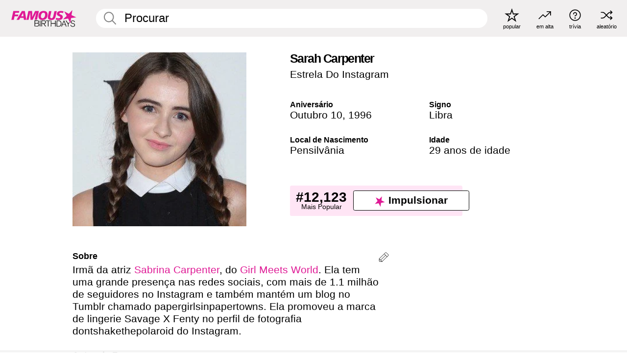

--- FILE ---
content_type: text/html; charset=UTF-8
request_url: https://pt.famousbirthdays.com/people/sarah-carpenter.html
body_size: 9678
content:
<!DOCTYPE html>
<html lang= "pt">
  <head>
    <meta charset="utf-8">
    
    <link rel="preconnect" href="https://a.pub.network/" crossorigin />
    <link rel="preconnect" href="https://d.pub.network/" crossorigin />
    
     
            <link rel="preload" href="https://www.famousbirthdays.com/faces/carpenter-sarah-image.jpg" as="image" imagesrcset="https://www.famousbirthdays.com/thumbnails/carpenter-sarah-medium.jpg 190w, https://www.famousbirthdays.com/thumbnails/carpenter-sarah-large.jpg 250w, https://www.famousbirthdays.com/faces/carpenter-sarah-image.jpg 300w" imagesizes="(max-width: 767px) 300px, 300px" fetchpriority="high">
          
    
    
    <meta name="viewport" content="width=device-width, initial-scale=1">
        <title>Sarah Carpenter Idade, Vida Pessoal, Biografia | Famous Birthdays</title>
        <meta name="description" content="Irmã da atriz Sabrina Carpenter, do Girl Meets World.">

    <link rel="icon" href="/favicon.ico" sizes="any">
    <link rel="icon" href="/favicon.svg?3" type="image/svg+xml">
    <link rel="icon" href="/favicon-32.png?3" sizes="32x32" type="image/png">
    <link rel="apple-touch-icon" href="https://pt.famousbirthdays.com/apple-touch-icon.png">

          <script type="application/ld+json">
    {"@context":"https://schema.org","@type":"Person","@id":"https://pt.famousbirthdays.com/people/sarah-carpenter.html#person","url":"https://pt.famousbirthdays.com/people/sarah-carpenter.html","name":"Sarah Carpenter","givenName":"Sarah","familyName":"Carpenter","image":{"@type":"ImageObject","url":"https://www.famousbirthdays.com/faces/carpenter-sarah-image.jpg"},"sameAs":["https://www.instagram.com/sarahcarpenter"],"description":"Irmã da atriz Sabrina Carpenter, do Girl Meets World. Ela tem uma grande presença nas redes sociais, com mais de  1.1 milhão de seguidores no Instagram e também mantém um blog no Tumblr chamado papergirlsinpapertowns. Ela promoveu a marca de lingerie Savage X Fenty no perfil de fotografia dontshakethepolaroid do Instagram.","jobTitle":"Estrela Do Instagram","birthDate":"1996-10-10","birthPlace":{"@type":"Place","name":"Pensilvânia, Estados Unidos"}}</script>

<script type="application/ld+json">
{
    "@context": "https://schema.org",
    "@type": "WebPage",
    "url": "https://pt.famousbirthdays.com/people/sarah-carpenter.html",
    "name": "Sarah Carpenter Idade, Vida Pessoal, Biografia | Famous Birthdays",
    "description": "Sabia mais sobre aniversário de Sarah Carpenter: her, o que she fazia antes da fama, a vida pessoal de her, curiosidades, rankings de popularidade e muito mais.",
    "inLanguage": "pt",
    "primaryImageOfPage": {
        "@type": "ImageObject",
        "url": "https://www.famousbirthdays.com/faces/carpenter-sarah-image.jpg"
    },
    "mainEntity": {
        "@id": "https://pt.famousbirthdays.com/people/sarah-carpenter.html#person"
    }
}
</script>
    
    <script type="application/ld+json"> {
    "@context": "https://schema.org",
    "@graph": [
        {
            "@type": "Organization",
            "@id": "https://www.famousbirthdays.com/#organization",
            "name": "Famous Birthdays",
            "url": "https://www.famousbirthdays.com/",
            "logo": {
                "@type": "ImageObject",
                "url": "https://www.famousbirthdays.com/apple-touch-icon.png",
                "width": 180,
                "height": 180
            },
            "sameAs": [
                "https://www.instagram.com/famousbirthdays",
                "https://www.tiktok.com/@famousbirthdays",
                "https://twitter.com/famousbirthdays",
                "https://www.youtube.com/@famousbirthdays"
            ]
        },
        {
            "@type": "WebSite",
            "@id": "https://pt.famousbirthdays.com/#website",
            "url": "https://pt.famousbirthdays.com/",
            "name": "Famous Birthdays",
            "inLanguage": "pt",
            "publisher": {
                "@id": "https://www.famousbirthdays.com/#organization"
            }
        }
    ]
} </script>

    <link rel="manifest" href="/manifest.json">

        <style id="critical-universal">
      :root{--colorWhite:#fff;--colorBlack:#000;--colorPink:#df1995;--colorWhitePink:#ffe5f5;--colorLightPink:#ffd2ef;--colorGrey:#f1efef;--colorDarkerGrey:#868686}*,*::before,*::after{box-sizing:border-box}html,body{margin:0;padding:0}html{font-size:4.1026vw}body{font-family:Helvetica,sans-serif;background:var(--colorWhite);color:var(--colorBlack);width:100%;font-size:1.6rem;line-height:1.2;-webkit-font-smoothing:antialiased;-moz-osx-font-smoothing:grayscale}img,picture{display:block;max-width:100%;height:auto}main{display:block;max-width:1600px;margin:0 auto;padding:5.5rem 0 1.25rem}a{color:var(--colorPink);text-decoration:none}h1 a,h2 a,h3 a,h4 a,h5 a{color:var(--colorBlack);text-decoration:none}p{margin:0}.type-36-b{font-size:1.75rem;line-height:1.05;font-weight:700;letter-spacing:-.01em}.type-34{font-size:1.75rem;line-height:100%;font-weight:700;letter-spacing:-.0625em}.type-28{font-size:1.75rem;line-height:1;font-weight:700}.type-24-26,.type-24-26-small{font-size:1.5rem;line-height:1.1}.type-16-18{font-size:1rem;line-height:1;font-weight:700}.type-16-18-small{font-size:1rem;line-height:1.1;font-weight:700}.type-20-24{font-size:1.25rem;line-height:1.2}.type-14-16{font-size:.875rem;line-height:.9}.type-36{font-size:2rem;line-height:.9;font-weight:700}.site-header{background-color:var(--colorGrey);padding:1.125rem 1rem;display:flex;align-items:center;justify-content:space-between;position:fixed;width:100%;box-sizing:border-box;z-index:3}.site-header__home{margin-right:1rem;width:2.625rem}.site-header__logo{display:none;height:3.5rem}.site-header__logo svg{display:block;width:9.625rem;height:2.5rem}.site-header__logo-mobile{display:flex;width:2.875rem;height:2.875rem;color:var(--colorPink)}.site-header__logo-mobile svg{display:block;width:2.875rem;height:2.875rem}.site-navigation{align-items:center;flex-basis:23.125rem;justify-content:space-between;display:none}.site-navigation a{margin-left:2.25rem;color:var(--colorBlack);text-decoration:none;text-transform:lowercase}.site-navigation a svg{margin:0 auto;display:block;max-width:100%;max-height:100%;fill:transparent}.site-navigation a svg.icon--popular{width:2.125rem;height:2.125rem}.site-navigation a svg.icon--trending{width:1.8125rem;height:1.125rem}.site-navigation a svg.icon--qa{width:1.5625rem;height:1.4375rem}.site-navigation a svg.icon--trivia{width:1.6875rem;height:1.6875rem}.site-navigation a svg.icon--random{width:1.75rem;height:1.4375rem}.site-navigation a span{margin-top:.125rem;display:none;text-align:center;font-size:.75rem;line-height:1.1;white-space:nowrap}.site-navigation a .site-navigation__icon{margin:0;display:flex;height:2.25rem;justify-content:center;align-items:center}.search{display:flex;width:100%;padding:0;position:relative}.search fieldset{margin:0;padding:0;border:0;width:100%;display:flex;position:relative;height:2.75rem}.search fieldset input{display:flex;width:100%;padding:.5rem 0 .5rem 1.125rem;box-sizing:border-box;border-radius:1.875rem;color:var(--colorBlack);border:.125rem solid var(--colorWhite);background-color:var(--colorWhite);appearance:none}.search fieldset input.search-bar{height:2.75rem;line-height:2.75rem;padding-top:0;padding-bottom:0}.search fieldset input::-webkit-search-decoration,.search fieldset input::-webkit-search-cancel-button,.search fieldset input::-webkit-search-results-button,.search fieldset input::-webkit-search-results-decoration{display:none!important}.search-button{margin:0;padding:0;border:0;background:none;position:absolute;right:1.125rem;top:50%;transform:translateY(-50%);cursor:pointer;color:var(--colorDarkerGrey)}.search-button svg{display:block;width:1.125rem;height:1.125rem}.search-suggestions{display:none}.side-paddings{padding:0 1rem}.columns-2,.columns-3{display:grid;grid-template-columns:1fr;grid-gap:1rem}.section-row{margin-bottom:3rem}.section-row>h1{padding-inline:1rem}.sr-only{position:absolute!important;width:1px!important;height:1px!important;padding:0!important;margin:-1px!important;overflow:hidden!important;clip:rect(0,0,0,0)!important;white-space:nowrap!important;border:0!important}@media(min-width:768px){html{font-size:1.1111vw}body{font-size:1.5rem}main{padding-bottom:2.25rem;min-height:calc(100vh - 13.25rem);box-sizing:border-box}.type-24-26,.type-24-26-small{font-size:2rem}.type-16-18{font-size:1.125rem;line-height:1.2}.type-16-18-small{font-size:1.125rem}.type-20-24{font-size:1.5rem}.type-14-16{font-size:1rem;line-height:1.1}.site-header{padding:.875rem 1.5rem}.site-header__home{margin-right:2.625rem;flex-basis:9.6666875rem;width:9.625rem}.site-header__logo{display:flex;align-items:center}.site-header__logo-mobile{display:none}.site-navigation{display:flex}.site-navigation a span{display:block}.search fieldset input{width:100%;padding:.75rem 0 .75rem 1.25rem}.search-button svg{width:1.8125rem;height:1.8125rem}.layout--is-medium-narrow{padding-left:4.5rem;padding-right:4.5rem}.layout--is-narrow{padding-left:8.875rem;padding-right:8.875rem}.side-paddings{padding:0 1.5rem}.columns-2{grid-template-columns:repeat(2,1fr);grid-column-gap:1.5rem}.columns-3{grid-template-columns:repeat(3,1fr);grid-column-gap:1.5rem}.section-row{margin-bottom:1.5rem}}@media(min-width:1600px){html{font-size:16px}}.tiles{margin-bottom:1rem;display:grid;grid-template-columns:repeat(2,1fr);row-gap:1rem}.tiles--gap-Y{column-gap:1rem}.tile{width:100%;position:relative;display:block;text-decoration:none;color:var(--colorBlack)}.tile p{margin:0}.tile p:first-of-type{margin-bottom:.25rem}.tile__picture{margin-bottom:.75rem;border-radius:1.875rem;overflow:hidden;max-width:100%;aspect-ratio:1 / 1}.profile-video-thumbnail{aspect-ratio:16/9}.tile__picture picture,.tile__picture img{display:block;width:100%;height:100%;object-fit:cover;object-position:center}.tile:nth-child(7){display:none}.tile__item{min-width:0}.tile__star-ranking{position:absolute;top:-.85rem;left:-.85rem;color:var(--colorLightPink)}.tile__star-ranking svg{display:block;width:3.25rem;height:3.25rem}.tile__star-ranking span{color:var(--colorBlack);position:absolute;top:50%;left:50%;transform:translate(-66%,-50%)}.tiles-module{padding:0 1rem}.tiles-module h2{margin:0 0 1rem 0}.tiles-module--no-paddings{padding:0}.tiles-module--capitalized h2,.tiles-module--capitalized h1{text-transform:uppercase}@media(min-width:768px){.tiles{grid-template-columns:repeat(6,1fr);row-gap:1.5rem}.tiles--gap-Y{column-gap:1.5rem}.tile:nth-child(7){display:block}.tile__star-ranking{display:block;top:-1.5rem;left:-1.5rem}.tile__star-ranking svg{width:4.375rem;height:4.375rem}.tiles-module{padding:0 1.5rem}}.todays-birthdays-module h1{margin:1.5rem 0 1.25rem 0;padding:0 1rem;text-transform:uppercase}.todays-birthdays-module .todays-birthdays-module__row:last-of-type{display:none}@media(min-width:768px){.todays-birthdays-module h1{margin:1.5rem 0;padding:0 1.5rem}.todays-birthdays-module .todays-birthdays-module__row:first-of-type .tile__item:last-of-type{display:none}.todays-birthdays-module .todays-birthdays-module__row:last-of-type{display:block}}.bio-module h1{margin:0}.bio-module h1 span{display:block}.bio-module .bio-module__profession{margin:0}.bio-module__info{padding:0 1rem}.bio-module .picture{margin-bottom:1.5rem}.bio-module .picture picture,.bio-module .picture img{display:block;width:100%;height:auto}.bio-module__person-attributes{margin-top:2rem;display:grid;grid-template-columns:1fr 1fr;grid-gap:1.125rem}.bio-module__person-attributes p{margin:0}.bio-module__person-attributes p span{display:block}.bio-module a{color:var(--colorBlack);text-decoration:none}.bio-module__full-name,.bio-module__person-attributes .type-16-18{text-transform:none}@media(min-width:768px){.bio-module{padding:2rem 1.5rem 0 1.5rem;display:flex;justify-content:space-between}.bio-module h1{margin-bottom:.625rem}.bio-module__info{padding:0}.bio-module .column:nth-child(2){margin-left:3.5rem;flex:0 0 38rem}.bio-module .picture{margin-bottom:0}.bio-module__person-attributes{margin-top:2.75rem;grid-gap:2rem}}.profile-pictures-carousel__randomizer{position:absolute;top:1rem;right:1rem;display:block;z-index:2}.profile-pictures-carousel__randomizer a{color:var(--colorBlack);background-color:rgba(241,239,239,.4);width:2.5rem;height:2.5rem;display:flex;align-items:center;justify-content:center;border-radius:50%}.profile-pictures-carousel__randomizer svg{display:block;width:1.625rem;height:1.25rem}.profile-pictures-carousel__share{position:absolute;top:.5rem;display:none}.profile-pictures-carousel__share a{color:var(--colorBlack);background-color:rgba(241,239,239,.4);width:2.5rem;height:2.5rem;display:flex;align-items:center;justify-content:center;border-radius:50%}.profile-pictures-carousel__share svg{display:block;width:1.625rem;height:1.625rem}.profile-pictures-carousel{margin-bottom:1.5rem;width:100%;aspect-ratio:404/394;position:relative;overflow:hidden}.profile-pictures-carousel>input,.profile-pictures-carousel>label{position:absolute;opacity:0;pointer-events:none}.profile-pictures-carousel__viewport{display:flex;width:100%;height:100%;overflow-x:scroll;overflow-y:hidden;scroll-snap-type:x mandatory;scroll-behavior:smooth;scrollbar-width:none}.profile-pictures-carousel__viewport::-webkit-scrollbar{display:none}.profile-pictures-carousel__viewport>.profile-pictures-carousel__slide{display:flex;justify-content:center;align-items:center;flex:0 0 100%;scroll-snap-align:center}.profile-pictures-carousel__slide img{display:block;width:100%;height:100%;object-fit:cover}@media(max-width:767px){.profile-pictures-carousel{aspect-ratio:initial;justify-content:center;display:flex}.profile-pictures-carousel__viewport{max-width:320px;min-height:320px}.profile-pictures-carousel__viewport>.profile-pictures-carousel__slide{flex:0 0 100%}}.slide-anchor,input.slide-anchor,input[type="radio"].slide-anchor{display:none!important}.profile-pictures-carousel__controls,.profile-pictures-carousel__control-arrows,.profile-pictures-carousel__swipe-indicator,.profile-pictures-carousel__randomizer,.profile-pictures-carousel__share{display:none}@media(min-width:768px){.profile-pictures-carousel{width:90%;overflow:visible}.profile-pictures-carousel>label{position:static;opacity:1;pointer-events:auto}.profile-pictures-carousel__viewport{overflow:hidden;scroll-snap-type:none;scroll-behavior:unset}.profile-pictures-carousel__viewport>.profile-pictures-carousel__slide{scroll-snap-align:end}}.bio-module__boost-block,.group-info-module__boost-block{margin-top:2.5rem;max-width:24.75rem}.boost-block{padding:.75rem .875rem;display:grid;grid-template-columns:1fr 1fr;grid-gap:.875rem;align-items:center;border-radius:.25rem;background:var(--colorWhitePink);color:var(--colorBlack)}.boost-block p{margin:0;text-align:center}.boost-block p span{display:block}.boost-block__rank.type-36{font-size:2rem}button{margin:0;padding:0;border:none;background:none;font-family:inherit;font-size:100%;line-height:1.15}.bar-button{padding:.875rem 3rem;border:.0625rem solid var(--colorBlack);display:flex;align-items:center;justify-content:center;border-radius:.25rem;background:var(--colorWhite);color:var(--colorBlack);cursor:pointer;font-size:1.75rem;line-height:1;font-weight:700;box-sizing:border-box}.bar-button .icon{margin-right:.25rem}.bar-button .icon svg{display:block;width:1.5rem;height:1.5rem}#btn-boost,.btn-group-boost{padding:.625rem 3rem;font-size:1.5rem}@media(min-width:768px){.bio-module__boost-block{margin-top:4.125rem}}.ranking-item{margin-bottom:.625rem;padding:.25rem .5rem;display:flex;justify-content:space-between;align-items:center;background:var(--colorGrey);border-radius:.625rem;text-decoration:none;color:var(--colorBlack)}.ranking-item__profile{display:flex;align-items:center;width:72%;height:4.4rem}.ranking-item__picture{margin:0 .75rem 0 .25rem;border-radius:1.875rem;overflow:hidden;flex:0 0 20%;aspect-ratio:1/1}.ranking-item__picture img{display:block;width:100%;height:auto}@media(min-width:768px){.ranking-item__picture{flex:0 0 25%}}</style>
        <link rel="preload" href="/static/css/combined.min.css?v508" as="style" onload="this.onload=null;this.rel='stylesheet'">
    <noscript><link rel="stylesheet" href="/static/css/combined.min.css?v508"></noscript>

  

        
          <link rel="canonical" href="https://pt.famousbirthdays.com/people/sarah-carpenter.html"/>
    
          <script data-cfasync="false" type="text/javascript">
    var freestar = freestar || {};
    freestar.queue = freestar.queue || [];
    freestar.config = freestar.config || {};
    freestar.config.enabled_slots = [];
    freestar.initCallback = function () { (freestar.config.enabled_slots.length === 0) ? freestar.initCallbackCalled = false : freestar.newAdSlots(freestar.config.enabled_slots) }
</script>
<script>
var useSSL="https:"==document.location.protocol</script>
    
           
      
      <meta property="og:site_name" content="Famous Birthdays">
      <meta property="og:type" content="profile">
      <meta property="og:url" content="https://pt.famousbirthdays.com/people/sarah-carpenter.html">
      <meta property="og:title" content="Saiba mais sobre Sarah Carpenter">
      <meta property="og:description" content="Irmã da atriz Sabrina Carpenter, do Girl Meets World.">

      <meta property="og:image" content="https://www.famousbirthdays.com/faces/carpenter-sarah-image.jpg">
      <meta property="og:image:alt" content="Saiba mais sobre Sarah Carpenter">
      
      
      
      
      
            <meta property="profile:first_name" content="Sarah">
                  <meta property="profile:last_name" content="Carpenter">
      
      <meta name="twitter:card" content="summary_large_image">
      <meta name="twitter:site" content="@famousbirthdays">
      <meta name="twitter:title" content="Saiba mais sobre Sarah Carpenter">
      <meta name="twitter:description" content="Irmã da atriz Sabrina Carpenter, do Girl Meets World.">
      <meta name="twitter:image" content="https://www.famousbirthdays.com/faces/carpenter-sarah-image.jpg">
      <meta name="twitter:image:alt" content="Saiba mais sobre Sarah Carpenter">

    
    


    
  </head>
  <body>
    <div class="site-header">
  <a href="/" class="site-header__home" aria-label="To Famous Birthdays homepage">
    <span class="site-header__logo">
      <svg class="icon icon--logo-fb">
        <use xlink:href="/static/fonts/famous-icons.svg#icon-logo-fb"></use>
      </svg>
    </span>
    <span class="site-header__logo-mobile">
      <svg class="icon icon--logo-fb-mobile">
        <use xlink:href="/static/fonts/famous-icons.svg#icon-logo-fb-mobile"></use>
      </svg>
    </span>
  </a>
  <form id="fb_search" class="search  " role="form" name="fb_search" action="/search" method="post">
	<fieldset>
	    <input autocomplete="off" id="main-search" type="search" name="q" placeholder=" Procurar " class="type-24-26 search-bar"  aria-label="Enter Celebrity or Date" maxlength="80"  data-dark_theme="0" >
	    <div class="search-button">
	      <svg class="icon icon--search">
	        <use xlink:href="/static/fonts/famous-icons.svg#icon-search"></use>
	      </svg>
	    </div>  
	    <button type="submit" class="search-submit" aria-label="Search"></button>
	    <ul  id="autocomplete-suggestions"  class="autocomplete-suggestions search-suggestions " ></ul>
	    
	</fieldset>
</form>



  <div class="site-navigation">
    <a href="/most-popular-people.html" title="popular">
      <span class="site-navigation__icon">
        <svg class="icon icon--popular">
          <use xlink:href="/static/fonts/famous-icons.svg#icon-popular"></use>
        </svg>
      </span>
      <span>popular</span>
    </a>
    <a href="/trending" title="em alta">
      <span class="site-navigation__icon">
        <svg class="icon icon--trending">
          <use xlink:href="/static/fonts/famous-icons.svg#icon-trending"></use>
        </svg>
      </span>
      <span>em alta</span>
    </a>

        <a href="/trivia" title="trívia">
      <span class="site-navigation__icon">
        <svg class="icon icon--trivia">
          <use xlink:href="/static/fonts/famous-icons.svg#icon-trivia"></use>
        </svg>
      </span>
      <span>trívia</span>
    </a>
    <a id="random-person" href="#" title="aleatório" class="random-person">
      <span class="site-navigation__icon">
        <svg class="icon icon--random">
          <use xlink:href="/static/fonts/famous-icons.svg#icon-random"></use>
        </svg>
      </span>
      <span>aleatório</span>
    </a>
  </div>
</div>
    <main class=" layout--is-narrow ">
       <div class="section-row modifierSize section-row--size-xs section-half-bottom">
	<div class="bio-module ">
		<div class="column">
			
												<div class="profile-pictures-carousel">
					<input name="profile-pictures-carousel" id="slide-0" type="radio" class="slide-anchor" checked>
					<div class="profile-pictures-carousel__viewport">
						<div class="profile-pictures-carousel__slide slide-0">
							<img src="https://www.famousbirthdays.com/faces/carpenter-sarah-image.jpg" srcset="https://www.famousbirthdays.com/thumbnails/carpenter-sarah-medium.jpg 190w, https://www.famousbirthdays.com/thumbnails/carpenter-sarah-large.jpg 250w, https://www.famousbirthdays.com/faces/carpenter-sarah-image.jpg 300w" sizes="(max-width: 767px) 300px, 300px" width="300" height="300" alt="Sarah Carpenter Profile Picture" loading="eager" fetchpriority="high" decoding="async">
						</div>
					</div>
					<div class="profile-pictures-carousel__share share-control-0 hidden-sm hidden-md hidden-lg"><a id="share-person-mobile-single" href="#" title="Share" class="share-person-mobile" data-share-url="https://pt.famousbirthdays.com/people/sarah-carpenter.html"><svg class="icon icon--share" width="24" height="24" viewBox="0 0 24 24" fill="currentColor" xmlns="http://www.w3.org/2000/svg"><path d="M14.54 6.62L12 4.08l-2.54 2.54-.67-.67L12 2.74l3.21 3.21z"></path><path d="M11.5 3.5h1v10h-1z"></path><path d="M16.8 19.2H7.2c-.81 0-1.44-.63-1.44-1.44V9.12c0-.81.63-1.44 1.44-1.44h3.36v.96H7.2c-.29 0-.48.19-.48.48v8.64c0 .29.19.48.48.48h9.6c.29 0 .48-.19.48-.48V9.12c0-.29-.19-.48-.48-.48h-3.36v-.96h3.36c.81 0 1.44.63 1.44 1.44v8.64c0 .81-.63 1.44-1.44 1.44z"></path></svg></a></div>
					<div class="profile-pictures-carousel__randomizer hidden-sm hidden-md hidden-lg"><a id="random-person-mobile" href="#" title="Random" class="random-person-mobile"><svg class="icon icon--random"><use xlink:href="/static/fonts/famous-icons.svg#icon-random"></use></svg></a></div>
				</div>
							
					</div>

		<div class="column">
			<div class="bio-module__info">
				<h1 class="type-34">
		        <span class="bio-module__full-name">Sarah Carpenter</span>
		        						      </h1>
		      				<p class="type-20-24 bio-module__profession">
					<a href="https://pt.famousbirthdays.com/profession/instagramstar.html"> 
						Estrela Do Instagram
					</a>
				</p>
			  
			  	<div class="bio-module__person-attributes">
			  					  		<p>
			          <span class="type-16-18">
			          	 Aniversário 			          </span>
			          <span>
			          																<a href="/october10.html">Outubro 10</a>,    <a href="/year/1996.html">1996</a> 									          </span>
			        </p>
			        
			        			        <p>
			          <span class="type-16-18">Signo</span>
			          <span><a  href="/astrology/libra.html">Libra</a></span>
			        </p>
			        
			        <p>
			          <span class="type-16-18">Local de Nascimento</span>
			          <span>
			          	
																														<a href="/birthplace/pennsylvania.html">  Pensilvânia </a>
																								          </span>
			        </p>

			        			        <p>
			          <span class="type-16-18">Idade </span>
			          <span><a href="/age/29.html">29 anos de idade</a></span>
			        </p>
			        			  	</div>
			</div>

						<div class="bio-module__boost-block">
				<div class="boost-block type-14-16">
					<p>
			          <span class="boost-block__rank type-36">#12,123</span>
			          <span>Mais Popular</span>
			        </p>
			        <button id="btn-boost" class="bar-button type-28 btn-boost" type="button">
			        	<span class="icon">
					      <svg class="icon icon--logo-fb-mobile">
					        <use xlink:href="/static/fonts/famous-icons.svg#icon-logo-fb-mobile"></use>
					      </svg>
					    </span>
				    	<span>Impulsionar</span>
				    </button>
				</div>
							</div>
					</div>
	</div>
</div>

<div class="section-row modifierSize section-row--size-s section-no-bottom">
	<div class="about-container">
		<div class="about">
			<div class="about-module section-half-bottom-desktop">
				<h2>Sobre </h2>
  				<p>Irmã da atriz <a href="https://pt.famousbirthdays.com/people/sabrina-carpenter.html">Sabrina Carpenter</a>, do <a href="https://pt.famousbirthdays.com/shows/girl-meets-world.html">Girl Meets World</a>. Ela tem uma grande presença nas redes sociais, com mais de  1.1 milhão de seguidores no Instagram e também mantém um blog no Tumblr chamado papergirlsinpapertowns. Ela promoveu a marca de lingerie Savage X Fenty no perfil de fotografia dontshakethepolaroid do Instagram.</p>

  				<h2>Antes da Fama</h2>
				<p>Ela começou a colaborar na música com sua irmã ainda jovem.</p>

				<h2>Trívia</h2>
				<p>Ela interpretou uma estudante coadjuvante em muitos episódios de Girl Meets World. Ela postou um vídeo de <a href="https://pt.famousbirthdays.com/people/aretha-franklin.html">Aretha Franklin</a> cantando "Amazing Grace" que teve mais de 23.000 views no Instagram.</p>

				<h2>Vida Pessoal</h2>
				<p>Ela tem outra irmã, chamada Shannon Carpenter. Em 2014, ela começou a namorar com Peyton Clark. Tem um relacionamento com o músico <a href="https://pt.famousbirthdays.com/people/george-smith-singer.html">George Smith</a>.</p>

				<h2>Ligações</h2>
				<p >Sua irmã estrela <a href="https://pt.famousbirthdays.com/shows/girl-meets-world.html">Girl Meets World</a>, contracenando com <a href="https://pt.famousbirthdays.com/people/rowan-blanchard.html">Rowan Blanchard</a>.</p>


				
								<div class="inline-banners inline-banners-profile hidden-md hidden-lg">
					<div align="center" data-freestar-ad="__300x250" id="famousbirthdays_incontent_4">
  <script data-cfasync="false" type="text/javascript">
    freestar.config.enabled_slots.push({ placementName: "famousbirthdays_incontent_4", slotId: "famousbirthdays_incontent_4" });
  </script>
</div>



				</div>
								
				<a id="btn-edit" href="#" class="to-edit btn-edit" data-url="sarah-carpenter.html" title="Send Suggestion">
					<svg class="icon icon--pencil">
					  	<use xlink:href="/static/fonts/famous-icons.svg#icon-pencil"></use>
					</svg>
				</a>
			</div>

			
			
		</div>
      
		<div class="banners profile-sidebar">
			<div align="center" data-freestar-ad="__300x600" id="famousbirthdays_siderail_right_1">
  <script data-cfasync="false" type="text/javascript">
    freestar.config.enabled_slots.push({ placementName: "famousbirthdays_siderail_right_1", slotId: "famousbirthdays_siderail_right_1" });
  </script>
</div>



			
					</div>
	</div>
</div>

<div class="section-row modifierSize section-row--size-s">
	<div class="popularity-module">
		<h2 class="type-30-32">
			Popularidade 

			 
				 
			

			

		</h2>
		<div class="columns-3 popularity-module__inner">
			<div class="column">
																<a class="ranking-item ranking-item--theme-LightPink ranking-item--size-s" href="/most-popular-people.html">
						  <span class="ranking-item__profile type-24-26">
						    
						    <span class="ranking-item__label">Mais Popular</span>
						  </span>
						  <span class="ranking-item__rank type-36">
						   #12,123
						  </span>
						</a>
																					<a class="ranking-item ranking-item--theme-LightPink ranking-item--size-s" href="/october10.html">
						  <span class="ranking-item__profile type-24-26">
						    
						    <span class="ranking-item__label">Nascido em Outubro 10</span>
						  </span>
						  <span class="ranking-item__rank type-36">
						   #29
						  </span>
						</a>
																																																	
			</div>
			<div class="column">
																																		<a class="ranking-item ranking-item--theme-BabyPink ranking-item--size-s" href="/names/sarah.html">
						  <span class="ranking-item__profile type-24-26">
						    
						    <span class="ranking-item__label">Primeiro Nome Sarah</span>
						  </span>
						  <span class="ranking-item__rank type-36">
						   #24
						  </span>
						</a>
																					<a class="ranking-item ranking-item--theme-PalePink ranking-item--size-s" href="/age/astrology/29-libra.html">
						  <span class="ranking-item__profile type-24-26">
						    
						    <span class="ranking-item__label">29 Anos Libra</span>
						  </span>
						  <span class="ranking-item__rank type-36">
						   #45
						  </span>
						</a>
																															
			</div>
			<div class="column">
																																																				<a class="ranking-item ranking-item--theme-BlushPink ranking-item--size-s" href="/profession/from/instagramstar-pennsylvania.html">
						  <span class="ranking-item__profile type-24-26">
						    
						    <span class="ranking-item__label">Estrela Do Instagram Nascido em Pensilvânia</span>
						  </span>
						  <span class="ranking-item__rank type-36">
						   #6
						  </span>
						</a>
																					<a class="ranking-item ranking-item--theme-MiddletonPink ranking-item--size-s" href="/lastname/carpenter.html">
						  <span class="ranking-item__profile type-24-26">
						    
						    <span class="ranking-item__label">Sobrenome Carpenter</span>
						  </span>
						  <span class="ranking-item__rank type-36">
						   #3
						  </span>
						</a>
													
			</div>
		</div>
	</div>
</div>






	<div class="section-row  modifierSize section-row--size-xs section-half-bottom ">
		<div class="tiles-module grid-item-aspect-1-1">
			<h2 class="type-30-32">
				 Fãs de Sarah Carpenter Também Viram 			</h2>
			<div class="tiles tiles--columns-4 tiles--gap-Y tiles--only-last-4-mobile">

												<div class="tile__item">
					<a class="tile" href="https://pt.famousbirthdays.com/people/tayler-holder.html">
						<div class="tile__picture">
								<img src="https://www.famousbirthdays.com/thumbnails/holder-tayler-medium.jpg" srcset="https://www.famousbirthdays.com/thumbnails/holder-tayler-medium.jpg 190w, https://www.famousbirthdays.com/thumbnails/holder-tayler-large.jpg 250w, https://www.famousbirthdays.com/faces/holder-tayler-image.jpg 300w" sizes="(max-width: 767px) 160px, 300px" width="190" height="190" alt="Tayler Holder" loading="lazy" decoding="async">
						</div>
							<p class="type-16-18-small">Tayler Holder</p>
													    	<p class="tile__description type-14-16">Estrela Do TikTok</p>
						    						</a>
					</div>
								<div class="tile__item">
					<a class="tile" href="https://pt.famousbirthdays.com/people/maddy-crum.html">
						<div class="tile__picture">
								<img src="https://www.famousbirthdays.com/thumbnails/crum-maddy-medium.jpg" srcset="https://www.famousbirthdays.com/thumbnails/crum-maddy-medium.jpg 190w, https://www.famousbirthdays.com/thumbnails/crum-maddy-large.jpg 250w, https://www.famousbirthdays.com/faces/crum-maddy-image.jpg 300w" sizes="(max-width: 767px) 160px, 300px" width="190" height="190" alt="Maddy Crum" loading="lazy" decoding="async">
						</div>
							<p class="type-16-18-small">Maddy Crum</p>
													    	<p class="tile__description type-14-16">Estrela Do Instagram</p>
						    						</a>
					</div>
								<div class="tile__item">
					<a class="tile" href="https://pt.famousbirthdays.com/people/alex-mapeli.html">
						<div class="tile__picture">
								<img src="https://www.famousbirthdays.com/thumbnails/mapeli-alex-medium.jpg" srcset="https://www.famousbirthdays.com/thumbnails/mapeli-alex-medium.jpg 190w, https://www.famousbirthdays.com/thumbnails/mapeli-alex-large.jpg 250w, https://www.famousbirthdays.com/faces/mapeli-alex-image.jpg 300w" sizes="(max-width: 767px) 160px, 300px" width="190" height="190" alt="Alex Mapeli" loading="lazy" decoding="async">
						</div>
							<p class="type-16-18-small">Alex Mapeli</p>
													    	<p class="tile__description type-14-16">Estrela Do Instagram</p>
						    						</a>
					</div>
								<div class="tile__item">
					<a class="tile" href="https://pt.famousbirthdays.com/people/bianca-andrade.html">
						<div class="tile__picture">
								<img src="https://www.famousbirthdays.com/thumbnails/andrade-bianca-medium.jpg" srcset="https://www.famousbirthdays.com/thumbnails/andrade-bianca-medium.jpg 190w, https://www.famousbirthdays.com/thumbnails/andrade-bianca-large.jpg 250w, https://www.famousbirthdays.com/faces/andrade-bianca-image.jpg 300w" sizes="(max-width: 767px) 160px, 300px" width="190" height="190" alt="Bianca Andrade" loading="lazy" decoding="async">
						</div>
							<p class="type-16-18-small">Bianca Andrade</p>
													    	<p class="tile__description type-14-16">Estrela Do Instagram</p>
						    						</a>
					</div>
											</div>
		</div>
	</div>
	
	
			<div class="banners">
	<div align="center" data-freestar-ad="__300x250 __970x90" id="famousbirthdays_incontent_1">
  <script data-cfasync="false" type="text/javascript">
    freestar.config.enabled_slots.push({ placementName: "famousbirthdays_incontent_1", slotId: "famousbirthdays_incontent_1" });
  </script>
</div>



</div>	
	<div class="section-row ">
		<div class="tiles-module grid-item-aspect-1-1">
			<h2 class="type-30-32">
				   Sarah Carpenter É Membro De   			</h2>
			<div class="tiles tiles--columns-4 tiles--gap-Y tiles--only-last-4-mobile">

														<div class="tile__item">
						<a class="tile" href="/age/29.html">
							<div class="tile__picture">
																<img src="https://www.famousbirthdays.com/thumbnails/coleman-zendaya-medium.jpg" srcset="https://www.famousbirthdays.com/thumbnails/coleman-zendaya-medium.jpg 190w, https://www.famousbirthdays.com/thumbnails/coleman-zendaya-large.jpg 250w, https://www.famousbirthdays.com/faces/coleman-zendaya-image.jpg 300w" sizes="(max-width: 767px) 160px, 300px" width="190" height="190" alt="29 Ano De Idade" loading="lazy" decoding="async">
															</div>
							<p class="type-16-18-small">29 Ano De Idade</p>
						</a>
					</div>
				
									<div class="tile__item">
						<a class="tile" href="/profession/instagramstar.html">
							<div class="tile__picture">
																<img src="https://www.famousbirthdays.com/thumbnails/khalifa-mia-medium.jpg" srcset="https://www.famousbirthdays.com/thumbnails/khalifa-mia-medium.jpg 190w, https://www.famousbirthdays.com/thumbnails/khalifa-mia-large.jpg 250w, https://www.famousbirthdays.com/faces/khalifa-mia-image.jpg 300w" sizes="(max-width: 767px) 160px, 300px" width="190" height="190" alt="Estrelas Do Instagram" loading="lazy" decoding="async">
															</div>
							<p class="type-16-18-small">Estrelas Do Instagram</p>
						</a>
					</div>
				
									<div class="tile__item">
						<a class="tile" href="/names/sarah.html">
							<div class="tile__picture">
																<img src="https://www.famousbirthdays.com/thumbnails/paulson-sarah-medium.jpg" srcset="https://www.famousbirthdays.com/thumbnails/paulson-sarah-medium.jpg 190w, https://www.famousbirthdays.com/thumbnails/paulson-sarah-large.jpg 250w, https://www.famousbirthdays.com/faces/paulson-sarah-image.jpg 300w" sizes="(max-width: 767px) 160px, 300px" width="190" height="190" alt="Primeiro Nome Sarah" loading="lazy" decoding="async">
															</div>
							<p class="type-16-18-small">Primeiro Nome Sarah</p>
						</a>
					</div>
				
									<div class="tile__item">
						<a class="tile" href="/astrology/libra.html">
							<div class="tile__picture">
																<img src="https://www.famousbirthdays.com/thumbnails/macedo-liz-medium.jpg" srcset="https://www.famousbirthdays.com/thumbnails/macedo-liz-medium.jpg 190w, https://www.famousbirthdays.com/thumbnails/macedo-liz-large.jpg 250w, https://www.famousbirthdays.com/faces/macedo-liz-image.jpg 300w" sizes="(max-width: 767px) 160px, 300px" width="190" height="190" alt="Librianos" loading="lazy" decoding="async">
															</div>
							<p class="type-16-18-small">Librianos</p>
						</a>
					</div>
				
											</div>
		</div>
	</div>

	
	


	


	<div class="section-row">
		<div class="columns-2">
							<div class="column today-tiles-container">
					<div class="tiles-module">
						<h2 class="type-30-32"><a href="/october10.html">Mais Aniversários em 10 Outubro</a></h2>

						<div class="tiles tiles--columns-3 tiles--gap-Y tiles--only-last-2-mobile">

										<div class="tile__item">
						<a class="tile" href="https://pt.famousbirthdays.com/people/bela-bagunca.html">
							<div class="tile__picture">
								<img src="https://www.famousbirthdays.com/thumbnails/bagun--a-bela-medium.jpg" srcset="https://www.famousbirthdays.com/thumbnails/bagun--a-bela-medium.jpg 190w, https://www.famousbirthdays.com/thumbnails/bagun--a-bela-large.jpg 250w, https://www.famousbirthdays.com/faces/bagun--a-bela-image.jpg 300w" sizes="(max-width: 767px) 160px, 190px" width="190" height="190" alt="Bela Bagunça" loading="lazy" decoding="async">
							</div>
							<p class="type-16-18-small">Bela Bagunça</p>
							<p class="tile__description type-14-16">Estrela Do YouTube</p>
							</a>
						</div>

										<div class="tile__item">
						<a class="tile" href="https://pt.famousbirthdays.com/people/lali-esposito.html">
							<div class="tile__picture">
								<img src="https://www.famousbirthdays.com/thumbnails/esposito-lali-medium.jpg" srcset="https://www.famousbirthdays.com/thumbnails/esposito-lali-medium.jpg 190w, https://www.famousbirthdays.com/thumbnails/esposito-lali-large.jpg 250w, https://www.famousbirthdays.com/faces/esposito-lali-image.jpg 300w" sizes="(max-width: 767px) 160px, 190px" width="190" height="190" alt="Lali Espósito" loading="lazy" decoding="async">
							</div>
							<p class="type-16-18-small">Lali Espósito</p>
							<p class="tile__description type-14-16">Cantor Pop</p>
							</a>
						</div>

					
						<div class="tile__item">
							<a class="rounded-button" href="/october10.html" aria-label="Mais Aniversários em 10 Outubro">
								<span class="type-28">Mais</span>
							</a>
						</div>
					</div>
					</div>
				</div>
			
			
			<div class="column">
				<div class="tiles-module">
					<h2 class="type-30-32"><a href="/astrology/libra.html">Mais Librianos</a></h2>

					<div class="tiles tiles--columns-3 tiles--gap-Y tiles--only-last-2-mobile">

								<div class="tile__item">
			      <a class="tile" href="https://pt.famousbirthdays.com/people/jenna-ortega.html">
			        <div class="tile__picture">
			            <img src="https://www.famousbirthdays.com/thumbnails/ortega-jenna-medium.jpg" srcset="https://www.famousbirthdays.com/thumbnails/ortega-jenna-medium.jpg 190w, https://www.famousbirthdays.com/thumbnails/ortega-jenna-large.jpg 250w, https://www.famousbirthdays.com/faces/ortega-jenna-image.jpg 300w" sizes="(max-width: 767px) 160px, 190px" width="190" height="190" alt="Jenna Ortega" loading="lazy" decoding="async">
			          </div>
			        <p class="type-16-18-small">Jenna Ortega</p>
			        <p class="tile__description type-14-16">Atriz De Televisão</p>
				        
				        
				        
				      </a>
				  </div>

				  				<div class="tile__item">
			      <a class="tile" href="https://pt.famousbirthdays.com/people/sophia-florence.html">
			        <div class="tile__picture">
			            <img src="https://www.famousbirthdays.com/thumbnails/florence-sophia-medium.jpg" srcset="https://www.famousbirthdays.com/thumbnails/florence-sophia-medium.jpg 190w, https://www.famousbirthdays.com/thumbnails/florence-sophia-large.jpg 250w, https://www.famousbirthdays.com/faces/florence-sophia-image.jpg 300w" sizes="(max-width: 767px) 160px, 190px" width="190" height="190" alt="Sophia Florence" loading="lazy" decoding="async">
			          </div>
			        <p class="type-16-18-small">Sophia Florence</p>
			        <p class="tile__description type-14-16">Estrela Do TikTok</p>
				        
				        
				        
				      </a>
				  </div>

				  
				    <div class="tile__item">
				      <a class="rounded-button" href="/astrology/libra.html"  aria-label="Mais Librianos">
				    	<span class="type-28">Mais</span>
				  	  </a>
				    </div>
				</div>
			</div>

		</div>
	</div>
</div>

<!-- edit form -->
<form id="edit-form" name="edit_form" action="/people/edits" method="post">
	<input type="hidden" name="url" value="sarah-carpenter.html">
</form>








              <div class="banners">
        <div align="center" data-freestar-ad="__300x250 __970x90" id="famousbirthdays_incontent_3">
  <script data-cfasync="false" type="text/javascript">
    freestar.config.enabled_slots.push({ placementName: "famousbirthdays_incontent_3", slotId: "famousbirthdays_incontent_3" });
  </script>
</div>



      </div>
          </main>
    <div class="site-footer">
      <div class="site-footer__row">
        <a class="site-footer__row__left site-footer__logo" href="/" aria-label="Home">
          <svg class="icon icon--logo-fb">
            <use xlink:href="/static/fonts/famous-icons.svg#icon-logo-fb"></use>
          </svg>
        </a>
        <div class="site-footer__row__right site-footer__icons">
          <ul class="site-footer__social">
             

             

            
             
          </ul>
          <ul class="site-footer__apps">
                                    <li>
              <a href="https://apps.apple.com/br/app/famous-birthdays/id646707938" target="_blank" rel="noopener" aria-label="Famous Birthdays in the App store">
                <svg class="icon icon--app-store">
                                      <use xlink:href="/static/fonts/famous-icons.svg#icon-app-store-pt"></use>
                                  </svg>
              </a>
              
            </li>
             
                                    <li>
              <a href="https://play.google.com/store/apps/details?id=com.famousbirthdays&amp;hl=pt" target="_blank" rel="noopener" aria-label="Famous Birthdays in the Play store">
                <svg class="icon icon--play-store">
                  <use xlink:href="/static/fonts/famous-icons.svg#icon-play-store-pt"></use>
                </svg>
              </a>
              </li>
               
            
          </ul>
          <ul class="site-footer__languages">
            
                          <li>
                <a href="https://www.famousbirthdays.com" target="_blank" rel="noopener" title="Inglês" aria-label="Inglês">
                  <svg class="icon icon--flag-usa">
                    <use xlink:href="/static/fonts/famous-icons.svg#icon-flag-usa"></use>
                  </svg>
                </a>
              </li>
            
                        <li>
              <a href="https://es.famousbirthdays.com" target="_blank" rel="noopener" title="Espanhol" aria-label="Espanhol">
                <svg class="icon icon--flag-spain">
                  <use xlink:href="/static/fonts/famous-icons.svg#icon-flag-spain"></use>
                </svg>
              </a>
            </li>
            
                              
                        <li>
              <a href="https://fr.famousbirthdays.com" target="_blank" rel="noopener" title="Francês" aria-label="Francês">
                <svg class="icon icon--flag-france">
                  <use xlink:href="/static/fonts/famous-icons.svg#icon-flag-france"></use>
                </svg>
              </a>
            </li>
            
                        <li>
              <a href="https://it.famousbirthdays.com" target="_blank" rel="noopener" title="Italiano" aria-label="Italiano">
                <svg class="icon icon--flag-italy">
                  <use xlink:href="/static/fonts/famous-icons.svg#icon-flag-italy"></use>
                </svg>
              </a>
            </li>
            
                        <li>
              <a href="https://de.famousbirthdays.com" target="_blank" rel="noopener" title="Alemão" aria-label="Alemão">
                <svg class="icon icon--flag-germany">
                  <use xlink:href="/static/fonts/famous-icons.svg#icon-flag-germany"></use>
                </svg>
              </a>
            </li>
                        
          </ul>
        </div>
      </div>
      <div class="site-footer__row site-footer__bottom">
        <div class="site-footer__row__left">
          <ul class="site-footer__navigation">
            <li><a href="/about/" class="type-14-16">Sobre</a></li>
            <li><a href="/contact/" class="type-14-16">Contato</a></li>
            <li><a href="/privacy/" class="type-14-16">Privacidade</a></li>
            <li><a href="/terms/" class="type-14-16">Termos</a></li>
          </ul>
        </div>
        <div class="site-footer__row__right site-footer__copyright">
          <p class="type-12">
            © FamousBirthdays.com - uso sujeito às práticas detalhadas em nossa política de privacidade            </p>
          
        </div>
      </div>
    </div>

    
    <form name="random" id="random-form" method="post" action="/random"></form>
    <script src="/static/js/main.min.js?v508" defer></script>

        <div class="adspot-sticky" id="sticky-ad">

    </div>
      

    

    
 
    <script src="https://a.pub.network/famousbirthdays-com/pubfig.min.js" data-cfasync="false" async></script>

    
    <script data-cfasync="false">
    (function(){function runProbe(){var b=document.createElement('div');b.className='ad ads banner-ad ad-container';b.style.cssText='position:absolute;left:-9999px;top:-9999px;height:1px;width:1px;';document.documentElement.appendChild(b);requestAnimationFrame(function(){var blocked=getComputedStyle(b).display==='none';b.remove();if(blocked)window.__fsNeedsRecovery=true;});}if('requestIdleCallback' in window){requestIdleCallback(runProbe,{timeout:2000});}else{setTimeout(runProbe,2000);}})();
    </script>

    
    <script data-cfasync="false">
    (function(){function loadRecovery(){if(!window.__fsNeedsRecovery)return;if(window.__fsRecoveryStarted)return;window.__fsRecoveryStarted=true;cleanup();var s=document.createElement('script');s.src='/static/js/freestar-recovery.min.js';s.defer=true;document.head.appendChild(s);}function cleanup(){['scroll','click','keydown'].forEach(function(e){window.removeEventListener(e,onInteract,{capture:true,passive:true});});if(idleId)window.cancelIdleCallback&&window.cancelIdleCallback(idleId);clearTimeout(fallbackId);}var idleId,fallbackId;function onInteract(){loadRecovery();}['scroll','click','keydown'].forEach(function(e){window.addEventListener(e,onInteract,{capture:true,passive:true,once:true});});if('requestIdleCallback' in window){idleId=requestIdleCallback(loadRecovery,{timeout:2000});}else{setTimeout(loadRecovery,2000);}fallbackId=setTimeout(loadRecovery,7000);})();
    </script>

  </body>
</html>

--- FILE ---
content_type: text/plain;charset=UTF-8
request_url: https://c.pub.network/v2/c
body_size: -268
content:
e7f6351d-f7c1-49ef-bd91-4e4de01107a9

--- FILE ---
content_type: text/plain;charset=UTF-8
request_url: https://c.pub.network/v2/c
body_size: -114
content:
8205d300-6c8d-4b50-9685-2e4ce9a5f774